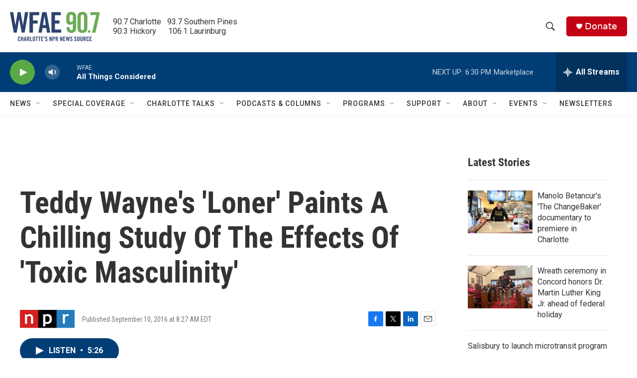

--- FILE ---
content_type: text/html; charset=utf-8
request_url: https://www.google.com/recaptcha/api2/aframe
body_size: 250
content:
<!DOCTYPE HTML><html><head><meta http-equiv="content-type" content="text/html; charset=UTF-8"></head><body><script nonce="VenBtqhRq9yCIMhU3z5AKw">/** Anti-fraud and anti-abuse applications only. See google.com/recaptcha */ try{var clients={'sodar':'https://pagead2.googlesyndication.com/pagead/sodar?'};window.addEventListener("message",function(a){try{if(a.source===window.parent){var b=JSON.parse(a.data);var c=clients[b['id']];if(c){var d=document.createElement('img');d.src=c+b['params']+'&rc='+(localStorage.getItem("rc::a")?sessionStorage.getItem("rc::b"):"");window.document.body.appendChild(d);sessionStorage.setItem("rc::e",parseInt(sessionStorage.getItem("rc::e")||0)+1);localStorage.setItem("rc::h",'1768603498626');}}}catch(b){}});window.parent.postMessage("_grecaptcha_ready", "*");}catch(b){}</script></body></html>